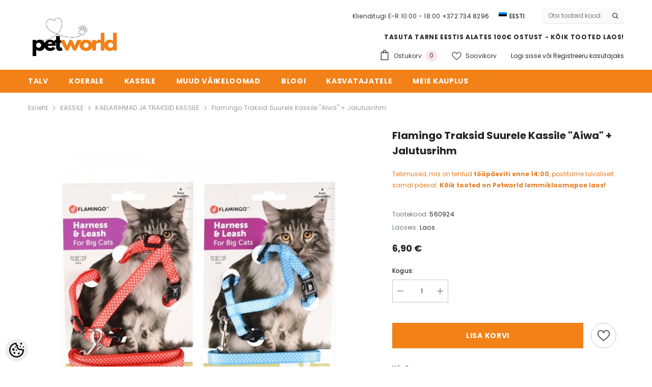

--- FILE ---
content_type: text/html; charset=utf-8
request_url: https://accounts.google.com/o/oauth2/postmessageRelay?parent=https%3A%2F%2Fwww.penner.ee&jsh=m%3B%2F_%2Fscs%2Fabc-static%2F_%2Fjs%2Fk%3Dgapi.lb.en.2kN9-TZiXrM.O%2Fd%3D1%2Frs%3DAHpOoo_B4hu0FeWRuWHfxnZ3V0WubwN7Qw%2Fm%3D__features__
body_size: 162
content:
<!DOCTYPE html><html><head><title></title><meta http-equiv="content-type" content="text/html; charset=utf-8"><meta http-equiv="X-UA-Compatible" content="IE=edge"><meta name="viewport" content="width=device-width, initial-scale=1, minimum-scale=1, maximum-scale=1, user-scalable=0"><script src='https://ssl.gstatic.com/accounts/o/2580342461-postmessagerelay.js' nonce="zYCJoo_YGayTM-z_WV2rIw"></script></head><body><script type="text/javascript" src="https://apis.google.com/js/rpc:shindig_random.js?onload=init" nonce="zYCJoo_YGayTM-z_WV2rIw"></script></body></html>